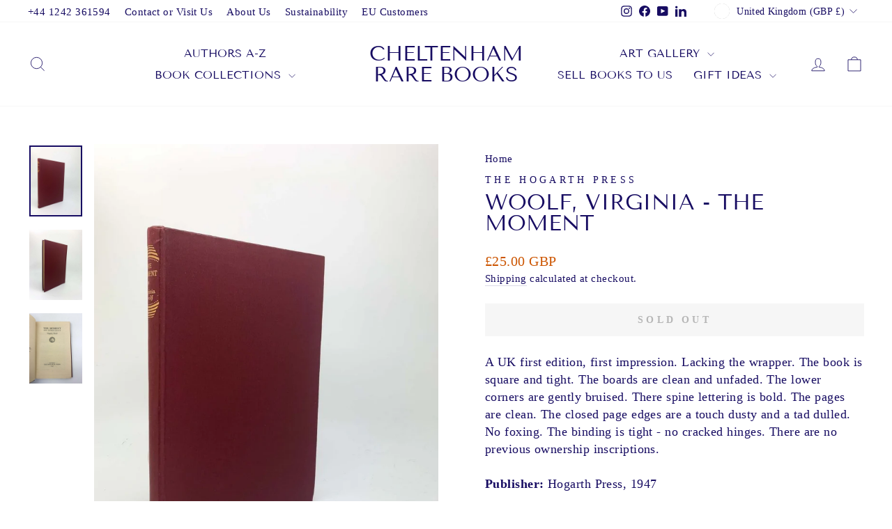

--- FILE ---
content_type: text/html; charset=utf-8
request_url: https://cheltenhamrarebooks.co.uk/apps/reviews/products?url=https:/cheltenhamrarebooks.co.uk/products/woolf-virginia-the-moment-18
body_size: 538
content:
 [ { "@context": "http://schema.org",  "@type": "Product",  "@id": "https://cheltenhamrarebooks.co.uk/products/woolf-virginia-the-moment-18#product_sp_schemaplus", "mainEntityOfPage": { "@type": "WebPage", "@id": "https://cheltenhamrarebooks.co.uk/products/woolf-virginia-the-moment-18#webpage_sp_schemaplus", "sdDatePublished": "2026-01-29T00:54+0000", "sdPublisher": { "@context": "http://schema.org", "@type": "Organization", "@id": "https://schemaplus.io", "name": "SchemaPlus App" } }, "additionalProperty": [    { "@type": "PropertyValue", "name" : "Tags", "value": [  "1947",  "2021-02",  "author_woolf virginia",  "essays",  "first edition",  "non fiction"  ] }   ,{"@type": "PropertyValue", "name" : "Title", "value": [  "Default Title"  ] }   ],     "brand": { "@type": "Brand", "name": "The Hogarth Press",  "url": "https://cheltenhamrarebooks.co.uk/collections/vendors?q=The%20Hogarth%20Press"  },  "category":"print books", "color": "", "depth":"", "height":"", "itemCondition":"http://schema.org/NewCondition", "logo":"", "manufacturer":"", "material": "", "model":"",  "offers": { "@type": "Offer", "@id": "6179710173339",   "availability": "http://schema.org/OutOfStock",    "inventoryLevel": { "@type": "QuantitativeValue", "value": "0" },    "price" : 25.0, "priceSpecification": [ { "@type": "UnitPriceSpecification", "price": 25.0, "priceCurrency": "GBP" }  ],      "priceCurrency": "GBP", "description": "GBP-2500-\u003cspan class=money\u003e£25.00 GBP\u003c\/span\u003e-\u003cspan class=money\u003e£25.00 GBP\u003c\/span\u003e-25.00", "priceValidUntil": "2030-12-21",    "shippingDetails": [  { "@type": "OfferShippingDetails", "shippingRate": { "@type": "MonetaryAmount",    "currency": "GBP" }, "shippingDestination": { "@type": "DefinedRegion", "addressCountry": [  ] }, "deliveryTime": { "@type": "ShippingDeliveryTime", "handlingTime": { "@type": "QuantitativeValue", "minValue": "", "maxValue": "", "unitCode": "DAY" }, "transitTime": { "@type": "QuantitativeValue", "minValue": "", "maxValue": "", "unitCode": "DAY" } }  }  ],   "seller": { "@type": "Organization", "name": "Cheltenham Rare Books", "@id": "https://cheltenhamrarebooks.co.uk#organization_sp_schemaplus" } },     "productID":"6179710173339",  "productionDate":"", "purchaseDate":"", "releaseDate":"",  "review": "",   "sku": "010751",   "mpn": 38007658905755,  "weight": { "@type": "QuantitativeValue", "unitCode": "LBR", "value": "0.8" }, "width":"",    "description": "A UK first edition, first impression. Lacking the wrapper. The book is square and tight. The boards are clean and unfaded. The lower corners are gently bruised. There spine lettering is bold. The pages are clean. The closed page edges are a touch dusty and a tad dulled. No foxing. The binding is tight - no cracked hinges. There are no previous ownership inscriptions.Publisher: Hogarth Press, 1947 Condition: Very Good +. Wrapper: No Jacket",  "image": [      "https:\/\/cheltenhamrarebooks.co.uk\/cdn\/shop\/products\/woolf-virginia-the-moment-583727.jpg?v=1619936351\u0026width=600"    ,"https:\/\/cheltenhamrarebooks.co.uk\/cdn\/shop\/products\/woolf-virginia-the-moment-180462.jpg?v=1619936351\u0026width=600"    ,"https:\/\/cheltenhamrarebooks.co.uk\/cdn\/shop\/products\/woolf-virginia-the-moment-399453.jpg?v=1619936351\u0026width=600"      ,"https:\/\/cheltenhamrarebooks.co.uk\/cdn\/shop\/products\/woolf-virginia-the-moment-583727.jpg?v=1619936351\u0026width=600"    ], "name": "Woolf, Virginia - The Moment", "url": "https://cheltenhamrarebooks.co.uk/products/woolf-virginia-the-moment-18" }      ,{ "@context": "http://schema.org", "@type": "BreadcrumbList", "name": "Cheltenham Rare Books Breadcrumbs Schema by SchemaPlus", "itemListElement": [  { "@type": "ListItem", "position": 1, "item": { "@id": "https://cheltenhamrarebooks.co.uk/products", "name": "Products" } },  { "@type": "ListItem", "position": 2, "item": { "@id": "https://cheltenhamrarebooks.co.uk/products/woolf-virginia-the-moment-18#breadcrumb_sp_schemaplus", "name": "Woolf, Virginia - The Moment" } } ] }  ]